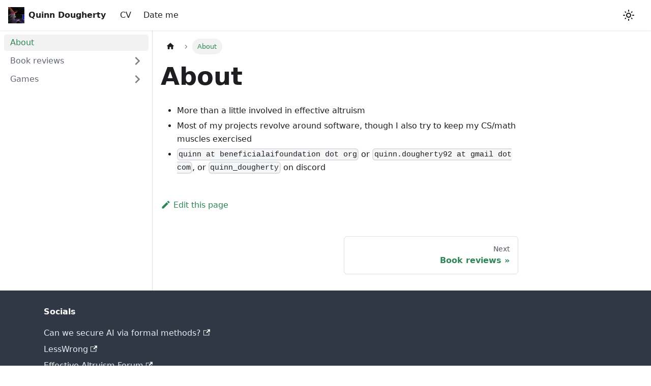

--- FILE ---
content_type: application/javascript; charset=UTF-8
request_url: https://quinnd.net/assets/js/1be78505.19753a7f.js
body_size: 3632
content:
"use strict";(self.webpackChunkquinnd_net=self.webpackChunkquinnd_net||[]).push([[514,972],{9963:(e,t,n)=>{n.r(t),n.d(t,{default:()=>fe});var a=n(7294),l=n(6010),o=n(1944),r=n(5281),c=n(3320),i=n(3438),s=n(4477),d=n(1116),m=n(7961),u=n(5999),b=n(2466),p=n(5936);const h={backToTopButton:"backToTopButton_sjWU",backToTopButtonShow:"backToTopButtonShow_xfvO"};function E(){const{shown:e,scrollToTop:t}=function(e){let{threshold:t}=e;const[n,l]=(0,a.useState)(!1),o=(0,a.useRef)(!1),{startScroll:r,cancelScroll:c}=(0,b.Ct)();return(0,b.RF)(((e,n)=>{let{scrollY:a}=e;const r=n?.scrollY;r&&(o.current?o.current=!1:a>=r?(c(),l(!1)):a<t?l(!1):a+window.innerHeight<document.documentElement.scrollHeight&&l(!0))})),(0,p.S)((e=>{e.location.hash&&(o.current=!0,l(!1))})),{shown:n,scrollToTop:()=>r(0)}}({threshold:300});return a.createElement("button",{"aria-label":(0,u.I)({id:"theme.BackToTopButton.buttonAriaLabel",message:"Scroll back to top",description:"The ARIA label for the back to top button"}),className:(0,l.Z)("clean-btn",r.k.common.backToTopButton,h.backToTopButton,e&&h.backToTopButtonShow),type:"button",onClick:t})}var g=n(1442),f=n(6550),k=n(7524),_=n(6668),v=n(1327),C=n(7462);function S(e){return a.createElement("svg",(0,C.Z)({width:"20",height:"20","aria-hidden":"true"},e),a.createElement("g",{fill:"#7a7a7a"},a.createElement("path",{d:"M9.992 10.023c0 .2-.062.399-.172.547l-4.996 7.492a.982.982 0 01-.828.454H1c-.55 0-1-.453-1-1 0-.2.059-.403.168-.551l4.629-6.942L.168 3.078A.939.939 0 010 2.528c0-.548.45-.997 1-.997h2.996c.352 0 .649.18.828.45L9.82 9.472c.11.148.172.347.172.55zm0 0"}),a.createElement("path",{d:"M19.98 10.023c0 .2-.058.399-.168.547l-4.996 7.492a.987.987 0 01-.828.454h-3c-.547 0-.996-.453-.996-1 0-.2.059-.403.168-.551l4.625-6.942-4.625-6.945a.939.939 0 01-.168-.55 1 1 0 01.996-.997h3c.348 0 .649.18.828.45l4.996 7.492c.11.148.168.347.168.55zm0 0"})))}const I={collapseSidebarButton:"collapseSidebarButton_PEFL",collapseSidebarButtonIcon:"collapseSidebarButtonIcon_kv0_"};function N(e){let{onClick:t}=e;return a.createElement("button",{type:"button",title:(0,u.I)({id:"theme.docs.sidebar.collapseButtonTitle",message:"Collapse sidebar",description:"The title attribute for collapse button of doc sidebar"}),"aria-label":(0,u.I)({id:"theme.docs.sidebar.collapseButtonAriaLabel",message:"Collapse sidebar",description:"The title attribute for collapse button of doc sidebar"}),className:(0,l.Z)("button button--secondary button--outline",I.collapseSidebarButton),onClick:t},a.createElement(S,{className:I.collapseSidebarButtonIcon}))}var T=n(9689),Z=n(902);const x=Symbol("EmptyContext"),B=a.createContext(x);function y(e){let{children:t}=e;const[n,l]=(0,a.useState)(null),o=(0,a.useMemo)((()=>({expandedItem:n,setExpandedItem:l})),[n]);return a.createElement(B.Provider,{value:o},t)}var w=n(6043),L=n(8596),A=n(9960),M=n(2389);function F(e){let{categoryLabel:t,onClick:n}=e;return a.createElement("button",{"aria-label":(0,u.I)({id:"theme.DocSidebarItem.toggleCollapsedCategoryAriaLabel",message:"Toggle the collapsible sidebar category '{label}'",description:"The ARIA label to toggle the collapsible sidebar category"},{label:t}),type:"button",className:"clean-btn menu__caret",onClick:n})}function H(e){let{item:t,onItemClick:n,activePath:o,level:c,index:s,...d}=e;const{items:m,label:u,collapsible:b,className:p,href:h}=t,{docs:{sidebar:{autoCollapseCategories:E}}}=(0,_.L)(),g=function(e){const t=(0,M.Z)();return(0,a.useMemo)((()=>e.href?e.href:!t&&e.collapsible?(0,i.Wl)(e):void 0),[e,t])}(t),f=(0,i._F)(t,o),k=(0,L.Mg)(h,o),{collapsed:v,setCollapsed:S}=(0,w.u)({initialState:()=>!!b&&(!f&&t.collapsed)}),{expandedItem:I,setExpandedItem:N}=function(){const e=(0,a.useContext)(B);if(e===x)throw new Z.i6("DocSidebarItemsExpandedStateProvider");return e}(),T=function(e){void 0===e&&(e=!v),N(e?null:s),S(e)};return function(e){let{isActive:t,collapsed:n,updateCollapsed:l}=e;const o=(0,Z.D9)(t);(0,a.useEffect)((()=>{t&&!o&&n&&l(!1)}),[t,o,n,l])}({isActive:f,collapsed:v,updateCollapsed:T}),(0,a.useEffect)((()=>{b&&null!=I&&I!==s&&E&&S(!0)}),[b,I,s,S,E]),a.createElement("li",{className:(0,l.Z)(r.k.docs.docSidebarItemCategory,r.k.docs.docSidebarItemCategoryLevel(c),"menu__list-item",{"menu__list-item--collapsed":v},p)},a.createElement("div",{className:(0,l.Z)("menu__list-item-collapsible",{"menu__list-item-collapsible--active":k})},a.createElement(A.Z,(0,C.Z)({className:(0,l.Z)("menu__link",{"menu__link--sublist":b,"menu__link--sublist-caret":!h&&b,"menu__link--active":f}),onClick:b?e=>{n?.(t),h?T(!1):(e.preventDefault(),T())}:()=>{n?.(t)},"aria-current":k?"page":void 0,"aria-expanded":b?!v:void 0,href:b?g??"#":g},d),u),h&&b&&a.createElement(F,{categoryLabel:u,onClick:e=>{e.preventDefault(),T()}})),a.createElement(w.z,{lazy:!0,as:"ul",className:"menu__list",collapsed:v},a.createElement(K,{items:m,tabIndex:v?-1:0,onItemClick:n,activePath:o,level:c+1})))}var P=n(3919),W=n(9471);const D={menuExternalLink:"menuExternalLink_NmtK"};function R(e){let{item:t,onItemClick:n,activePath:o,level:c,index:s,...d}=e;const{href:m,label:u,className:b,autoAddBaseUrl:p}=t,h=(0,i._F)(t,o),E=(0,P.Z)(m);return a.createElement("li",{className:(0,l.Z)(r.k.docs.docSidebarItemLink,r.k.docs.docSidebarItemLinkLevel(c),"menu__list-item",b),key:u},a.createElement(A.Z,(0,C.Z)({className:(0,l.Z)("menu__link",!E&&D.menuExternalLink,{"menu__link--active":h}),autoAddBaseUrl:p,"aria-current":h?"page":void 0,to:m},E&&{onClick:n?()=>n(t):void 0},d),u,!E&&a.createElement(W.Z,null)))}const V={menuHtmlItem:"menuHtmlItem_M9Kj"};function U(e){let{item:t,level:n,index:o}=e;const{value:c,defaultStyle:i,className:s}=t;return a.createElement("li",{className:(0,l.Z)(r.k.docs.docSidebarItemLink,r.k.docs.docSidebarItemLinkLevel(n),i&&[V.menuHtmlItem,"menu__list-item"],s),key:o,dangerouslySetInnerHTML:{__html:c}})}function z(e){let{item:t,...n}=e;switch(t.type){case"category":return a.createElement(H,(0,C.Z)({item:t},n));case"html":return a.createElement(U,(0,C.Z)({item:t},n));default:return a.createElement(R,(0,C.Z)({item:t},n))}}function q(e){let{items:t,...n}=e;return a.createElement(y,null,t.map(((e,t)=>a.createElement(z,(0,C.Z)({key:t,item:e,index:t},n)))))}const K=(0,a.memo)(q),j={menu:"menu_SIkG",menuWithAnnouncementBar:"menuWithAnnouncementBar_GW3s"};function G(e){let{path:t,sidebar:n,className:o}=e;const c=function(){const{isActive:e}=(0,T.nT)(),[t,n]=(0,a.useState)(e);return(0,b.RF)((t=>{let{scrollY:a}=t;e&&n(0===a)}),[e]),e&&t}();return a.createElement("nav",{"aria-label":(0,u.I)({id:"theme.docs.sidebar.navAriaLabel",message:"Docs sidebar",description:"The ARIA label for the sidebar navigation"}),className:(0,l.Z)("menu thin-scrollbar",j.menu,c&&j.menuWithAnnouncementBar,o)},a.createElement("ul",{className:(0,l.Z)(r.k.docs.docSidebarMenu,"menu__list")},a.createElement(K,{items:n,activePath:t,level:1})))}const Y="sidebar_njMd",O="sidebarWithHideableNavbar_wUlq",X="sidebarHidden_VK0M",J="sidebarLogo_isFc";function Q(e){let{path:t,sidebar:n,onCollapse:o,isHidden:r}=e;const{navbar:{hideOnScroll:c},docs:{sidebar:{hideable:i}}}=(0,_.L)();return a.createElement("div",{className:(0,l.Z)(Y,c&&O,r&&X)},c&&a.createElement(v.Z,{tabIndex:-1,className:J}),a.createElement(G,{path:t,sidebar:n}),i&&a.createElement(N,{onClick:o}))}const $=a.memo(Q);var ee=n(3102),te=n(3163);const ne=e=>{let{sidebar:t,path:n}=e;const o=(0,te.e)();return a.createElement("ul",{className:(0,l.Z)(r.k.docs.docSidebarMenu,"menu__list")},a.createElement(K,{items:t,activePath:n,onItemClick:e=>{"category"===e.type&&e.href&&o.toggle(),"link"===e.type&&o.toggle()},level:1}))};function ae(e){return a.createElement(ee.Zo,{component:ne,props:e})}const le=a.memo(ae);function oe(e){const t=(0,k.i)(),n="desktop"===t||"ssr"===t,l="mobile"===t;return a.createElement(a.Fragment,null,n&&a.createElement($,e),l&&a.createElement(le,e))}const re={expandButton:"expandButton_m80_",expandButtonIcon:"expandButtonIcon_BlDH"};function ce(e){let{toggleSidebar:t}=e;return a.createElement("div",{className:re.expandButton,title:(0,u.I)({id:"theme.docs.sidebar.expandButtonTitle",message:"Expand sidebar",description:"The ARIA label and title attribute for expand button of doc sidebar"}),"aria-label":(0,u.I)({id:"theme.docs.sidebar.expandButtonAriaLabel",message:"Expand sidebar",description:"The ARIA label and title attribute for expand button of doc sidebar"}),tabIndex:0,role:"button",onKeyDown:t,onClick:t},a.createElement(S,{className:re.expandButtonIcon}))}const ie={docSidebarContainer:"docSidebarContainer_b6E3",docSidebarContainerHidden:"docSidebarContainerHidden_b3ry",sidebarViewport:"sidebarViewport_Xe31"};function se(e){let{children:t}=e;const n=(0,d.V)();return a.createElement(a.Fragment,{key:n?.name??"noSidebar"},t)}function de(e){let{sidebar:t,hiddenSidebarContainer:n,setHiddenSidebarContainer:o}=e;const{pathname:c}=(0,f.TH)(),[i,s]=(0,a.useState)(!1),d=(0,a.useCallback)((()=>{i&&s(!1),!i&&(0,g.n)()&&s(!0),o((e=>!e))}),[o,i]);return a.createElement("aside",{className:(0,l.Z)(r.k.docs.docSidebarContainer,ie.docSidebarContainer,n&&ie.docSidebarContainerHidden),onTransitionEnd:e=>{e.currentTarget.classList.contains(ie.docSidebarContainer)&&n&&s(!0)}},a.createElement(se,null,a.createElement("div",{className:(0,l.Z)(ie.sidebarViewport,i&&ie.sidebarViewportHidden)},a.createElement(oe,{sidebar:t,path:c,onCollapse:d,isHidden:i}),i&&a.createElement(ce,{toggleSidebar:d}))))}const me={docMainContainer:"docMainContainer_gTbr",docMainContainerEnhanced:"docMainContainerEnhanced_Uz_u",docItemWrapperEnhanced:"docItemWrapperEnhanced_czyv"};function ue(e){let{hiddenSidebarContainer:t,children:n}=e;const o=(0,d.V)();return a.createElement("main",{className:(0,l.Z)(me.docMainContainer,(t||!o)&&me.docMainContainerEnhanced)},a.createElement("div",{className:(0,l.Z)("container padding-top--md padding-bottom--lg",me.docItemWrapper,t&&me.docItemWrapperEnhanced)},n))}const be={docPage:"docPage__5DB",docsWrapper:"docsWrapper_BCFX","themedComponent--light":"themedComponent--light_NU7w"};function pe(e){let{children:t}=e;const n=(0,d.V)(),[l,o]=(0,a.useState)(!1);return a.createElement(m.Z,{wrapperClassName:be.docsWrapper},a.createElement(E,null),a.createElement("div",{className:be.docPage},n&&a.createElement(de,{sidebar:n.items,hiddenSidebarContainer:l,setHiddenSidebarContainer:o}),a.createElement(ue,{hiddenSidebarContainer:l},t)))}var he=n(4972),Ee=n(197);function ge(e){const{versionMetadata:t}=e;return a.createElement(a.Fragment,null,a.createElement(Ee.Z,{version:t.version,tag:(0,c.os)(t.pluginId,t.version)}),a.createElement(o.d,null,t.noIndex&&a.createElement("meta",{name:"robots",content:"noindex, nofollow"})))}function fe(e){const{versionMetadata:t}=e,n=(0,i.hI)(e);if(!n)return a.createElement(he.default,null);const{docElement:c,sidebarName:m,sidebarItems:u}=n;return a.createElement(a.Fragment,null,a.createElement(ge,e),a.createElement(o.FG,{className:(0,l.Z)(r.k.wrapper.docsPages,r.k.page.docsDocPage,e.versionMetadata.className)},a.createElement(s.q,{version:t},a.createElement(d.b,{name:m,items:u},a.createElement(pe,null,c)))))}},4972:(e,t,n)=>{n.r(t),n.d(t,{default:()=>c});var a=n(7294),l=n(5999),o=n(1944),r=n(7961);function c(){return a.createElement(a.Fragment,null,a.createElement(o.d,{title:(0,l.I)({id:"theme.NotFound.title",message:"Page Not Found"})}),a.createElement(r.Z,null,a.createElement("main",{className:"container margin-vert--xl"},a.createElement("div",{className:"row"},a.createElement("div",{className:"col col--6 col--offset-3"},a.createElement("h1",{className:"hero__title"},a.createElement(l.Z,{id:"theme.NotFound.title",description:"The title of the 404 page"},"Page Not Found")),a.createElement("p",null,a.createElement(l.Z,{id:"theme.NotFound.p1",description:"The first paragraph of the 404 page"},"We could not find what you were looking for.")),a.createElement("p",null,a.createElement(l.Z,{id:"theme.NotFound.p2",description:"The 2nd paragraph of the 404 page"},"Please contact the owner of the site that linked you to the original URL and let them know their link is broken.")))))))}}}]);

--- FILE ---
content_type: application/javascript; charset=UTF-8
request_url: https://quinnd.net/assets/js/17896441.565afe0a.js
body_size: 3596
content:
"use strict";(self.webpackChunkquinnd_net=self.webpackChunkquinnd_net||[]).push([[918],{1310:(e,t,a)=>{a.d(t,{Z:()=>g});var n=a(7462),l=a(7294),r=a(6010),o=a(5281),s=a(3438),c=a(8596),i=a(9960),d=a(5999),m=a(4996);function u(e){return l.createElement("svg",(0,n.Z)({viewBox:"0 0 24 24"},e),l.createElement("path",{d:"M10 19v-5h4v5c0 .55.45 1 1 1h3c.55 0 1-.45 1-1v-7h1.7c.46 0 .68-.57.33-.87L12.67 3.6c-.38-.34-.96-.34-1.34 0l-8.36 7.53c-.34.3-.13.87.33.87H5v7c0 .55.45 1 1 1h3c.55 0 1-.45 1-1z",fill:"currentColor"}))}const b={breadcrumbHomeIcon:"breadcrumbHomeIcon_YNFT"};function p(){const e=(0,m.Z)("/");return l.createElement("li",{className:"breadcrumbs__item"},l.createElement(i.Z,{"aria-label":(0,d.I)({id:"theme.docs.breadcrumbs.home",message:"Home page",description:"The ARIA label for the home page in the breadcrumbs"}),className:"breadcrumbs__link",href:e},l.createElement(u,{className:b.breadcrumbHomeIcon})))}const E={breadcrumbsContainer:"breadcrumbsContainer_Z_bl"};function h(e){let{children:t,href:a,isLast:n}=e;const r="breadcrumbs__link";return n?l.createElement("span",{className:r,itemProp:"name"},t):a?l.createElement(i.Z,{className:r,href:a,itemProp:"item"},l.createElement("span",{itemProp:"name"},t)):l.createElement("span",{className:r},t)}function v(e){let{children:t,active:a,index:o,addMicrodata:s}=e;return l.createElement("li",(0,n.Z)({},s&&{itemScope:!0,itemProp:"itemListElement",itemType:"https://schema.org/ListItem"},{className:(0,r.Z)("breadcrumbs__item",{"breadcrumbs__item--active":a})}),t,l.createElement("meta",{itemProp:"position",content:String(o+1)}))}function g(){const e=(0,s.s1)(),t=(0,c.Ns)();return e?l.createElement("nav",{className:(0,r.Z)(o.k.docs.docBreadcrumbs,E.breadcrumbsContainer),"aria-label":(0,d.I)({id:"theme.docs.breadcrumbs.navAriaLabel",message:"Breadcrumbs",description:"The ARIA label for the breadcrumbs"})},l.createElement("ul",{className:"breadcrumbs",itemScope:!0,itemType:"https://schema.org/BreadcrumbList"},t&&l.createElement(p,null),e.map(((t,a)=>{const n=a===e.length-1;return l.createElement(v,{key:a,active:n,index:a,addMicrodata:!!t.href},l.createElement(h,{href:t.href,isLast:n},t.label))})))):null}},230:(e,t,a)=>{a.r(t),a.d(t,{default:()=>X});var n=a(7294),l=a(1944),r=a(902);const o=n.createContext(null);function s(e){let{children:t,content:a}=e;const l=function(e){return(0,n.useMemo)((()=>({metadata:e.metadata,frontMatter:e.frontMatter,assets:e.assets,contentTitle:e.contentTitle,toc:e.toc})),[e])}(a);return n.createElement(o.Provider,{value:l},t)}function c(){const e=(0,n.useContext)(o);if(null===e)throw new r.i6("DocProvider");return e}function i(){const{metadata:e,frontMatter:t,assets:a}=c();return n.createElement(l.d,{title:e.title,description:e.description,keywords:t.keywords,image:a.image??t.image})}var d=a(6010),m=a(7524),u=a(4966);function b(){const{metadata:e}=c();return n.createElement(u.Z,{previous:e.previous,next:e.next})}var p=a(3120),E=a(4364),h=a(5281),v=a(5999);function g(e){let{lastUpdatedAt:t,formattedLastUpdatedAt:a}=e;return n.createElement(v.Z,{id:"theme.lastUpdated.atDate",description:"The words used to describe on which date a page has been last updated",values:{date:n.createElement("b",null,n.createElement("time",{dateTime:new Date(1e3*t).toISOString()},a))}}," on {date}")}function f(e){let{lastUpdatedBy:t}=e;return n.createElement(v.Z,{id:"theme.lastUpdated.byUser",description:"The words used to describe by who the page has been last updated",values:{user:n.createElement("b",null,t)}}," by {user}")}function Z(e){let{lastUpdatedAt:t,formattedLastUpdatedAt:a,lastUpdatedBy:l}=e;return n.createElement("span",{className:h.k.common.lastUpdated},n.createElement(v.Z,{id:"theme.lastUpdated.lastUpdatedAtBy",description:"The sentence used to display when a page has been last updated, and by who",values:{atDate:t&&a?n.createElement(g,{lastUpdatedAt:t,formattedLastUpdatedAt:a}):"",byUser:l?n.createElement(f,{lastUpdatedBy:l}):""}},"Last updated{atDate}{byUser}"),!1)}var _=a(7462);const N={iconEdit:"iconEdit_Z9Sw"};function k(e){let{className:t,...a}=e;return n.createElement("svg",(0,_.Z)({fill:"currentColor",height:"20",width:"20",viewBox:"0 0 40 40",className:(0,d.Z)(N.iconEdit,t),"aria-hidden":"true"},a),n.createElement("g",null,n.createElement("path",{d:"m34.5 11.7l-3 3.1-6.3-6.3 3.1-3q0.5-0.5 1.2-0.5t1.1 0.5l3.9 3.9q0.5 0.4 0.5 1.1t-0.5 1.2z m-29.5 17.1l18.4-18.5 6.3 6.3-18.4 18.4h-6.3v-6.2z"})))}function L(e){let{editUrl:t}=e;return n.createElement("a",{href:t,target:"_blank",rel:"noreferrer noopener",className:h.k.common.editThisPage},n.createElement(k,null),n.createElement(v.Z,{id:"theme.common.editThisPage",description:"The link label to edit the current page"},"Edit this page"))}var C=a(9960);const T={tag:"tag_zVej",tagRegular:"tagRegular_sFm0",tagWithCount:"tagWithCount_h2kH"};function U(e){let{permalink:t,label:a,count:l}=e;return n.createElement(C.Z,{href:t,className:(0,d.Z)(T.tag,l?T.tagWithCount:T.tagRegular)},a,l&&n.createElement("span",null,l))}const w={tags:"tags_jXut",tag:"tag_QGVx"};function x(e){let{tags:t}=e;return n.createElement(n.Fragment,null,n.createElement("b",null,n.createElement(v.Z,{id:"theme.tags.tagsListLabel",description:"The label alongside a tag list"},"Tags:")),n.createElement("ul",{className:(0,d.Z)(w.tags,"padding--none","margin-left--sm")},t.map((e=>{let{label:t,permalink:a}=e;return n.createElement("li",{key:a,className:w.tag},n.createElement(U,{label:t,permalink:a}))}))))}const y={lastUpdated:"lastUpdated_vwxv"};function A(e){return n.createElement("div",{className:(0,d.Z)(h.k.docs.docFooterTagsRow,"row margin-bottom--sm")},n.createElement("div",{className:"col"},n.createElement(x,e)))}function M(e){let{editUrl:t,lastUpdatedAt:a,lastUpdatedBy:l,formattedLastUpdatedAt:r}=e;return n.createElement("div",{className:(0,d.Z)(h.k.docs.docFooterEditMetaRow,"row")},n.createElement("div",{className:"col"},t&&n.createElement(L,{editUrl:t})),n.createElement("div",{className:(0,d.Z)("col",y.lastUpdated)},(a||l)&&n.createElement(Z,{lastUpdatedAt:a,formattedLastUpdatedAt:r,lastUpdatedBy:l})))}function B(){const{metadata:e}=c(),{editUrl:t,lastUpdatedAt:a,formattedLastUpdatedAt:l,lastUpdatedBy:r,tags:o}=e,s=o.length>0,i=!!(t||a||r);return s||i?n.createElement("footer",{className:(0,d.Z)(h.k.docs.docFooter,"docusaurus-mt-lg")},s&&n.createElement(A,{tags:o}),i&&n.createElement(M,{editUrl:t,lastUpdatedAt:a,lastUpdatedBy:r,formattedLastUpdatedAt:l})):null}var I=a(6043),V=a(3743);const H={tocCollapsibleButton:"tocCollapsibleButton_TO0P",tocCollapsibleButtonExpanded:"tocCollapsibleButtonExpanded_MG3E"};function P(e){let{collapsed:t,...a}=e;return n.createElement("button",(0,_.Z)({type:"button"},a,{className:(0,d.Z)("clean-btn",H.tocCollapsibleButton,!t&&H.tocCollapsibleButtonExpanded,a.className)}),n.createElement(v.Z,{id:"theme.TOCCollapsible.toggleButtonLabel",description:"The label used by the button on the collapsible TOC component"},"On this page"))}const D={tocCollapsible:"tocCollapsible_ETCw",tocCollapsibleContent:"tocCollapsibleContent_vkbj",tocCollapsibleExpanded:"tocCollapsibleExpanded_sAul"};function S(e){let{toc:t,className:a,minHeadingLevel:l,maxHeadingLevel:r}=e;const{collapsed:o,toggleCollapsed:s}=(0,I.u)({initialState:!0});return n.createElement("div",{className:(0,d.Z)(D.tocCollapsible,!o&&D.tocCollapsibleExpanded,a)},n.createElement(P,{collapsed:o,onClick:s}),n.createElement(I.z,{lazy:!0,className:D.tocCollapsibleContent,collapsed:o},n.createElement(V.Z,{toc:t,minHeadingLevel:l,maxHeadingLevel:r})))}const F={tocMobile:"tocMobile_ITEo"};function R(){const{toc:e,frontMatter:t}=c();return n.createElement(S,{toc:e,minHeadingLevel:t.toc_min_heading_level,maxHeadingLevel:t.toc_max_heading_level,className:(0,d.Z)(h.k.docs.docTocMobile,F.tocMobile)})}var z=a(9407);function O(){const{toc:e,frontMatter:t}=c();return n.createElement(z.Z,{toc:e,minHeadingLevel:t.toc_min_heading_level,maxHeadingLevel:t.toc_max_heading_level,className:h.k.docs.docTocDesktop})}var j=a(2503),q=a(5505);function G(e){let{children:t}=e;const a=function(){const{metadata:e,frontMatter:t,contentTitle:a}=c();return t.hide_title||void 0!==a?null:e.title}();return n.createElement("div",{className:(0,d.Z)(h.k.docs.docMarkdown,"markdown")},a&&n.createElement("header",null,n.createElement(j.Z,{as:"h1"},a)),n.createElement(q.Z,null,t))}var W=a(1310);const J={docItemContainer:"docItemContainer_Djhp",docItemCol:"docItemCol_VOVn"};function Q(e){let{children:t}=e;const a=function(){const{frontMatter:e,toc:t}=c(),a=(0,m.i)(),l=e.hide_table_of_contents,r=!l&&t.length>0;return{hidden:l,mobile:r?n.createElement(R,null):void 0,desktop:!r||"desktop"!==a&&"ssr"!==a?void 0:n.createElement(O,null)}}();return n.createElement("div",{className:"row"},n.createElement("div",{className:(0,d.Z)("col",!a.hidden&&J.docItemCol)},n.createElement(p.Z,null),n.createElement("div",{className:J.docItemContainer},n.createElement("article",null,n.createElement(W.Z,null),n.createElement(E.Z,null),a.mobile,n.createElement(G,null,t),n.createElement(B,null)),n.createElement(b,null))),a.desktop&&n.createElement("div",{className:"col col--3"},a.desktop))}function X(e){const t=`docs-doc-id-${e.content.metadata.unversionedId}`,a=e.content;return n.createElement(s,{content:e.content},n.createElement(l.FG,{className:t},n.createElement(i,null),n.createElement(Q,null,n.createElement(a,null))))}},4966:(e,t,a)=>{a.d(t,{Z:()=>i});var n=a(7462),l=a(7294),r=a(5999),o=a(6010),s=a(9960);function c(e){const{permalink:t,title:a,subLabel:n,isNext:r}=e;return l.createElement(s.Z,{className:(0,o.Z)("pagination-nav__link",r?"pagination-nav__link--next":"pagination-nav__link--prev"),to:t},n&&l.createElement("div",{className:"pagination-nav__sublabel"},n),l.createElement("div",{className:"pagination-nav__label"},a))}function i(e){const{previous:t,next:a}=e;return l.createElement("nav",{className:"pagination-nav docusaurus-mt-lg","aria-label":(0,r.I)({id:"theme.docs.paginator.navAriaLabel",message:"Docs pages",description:"The ARIA label for the docs pagination"})},t&&l.createElement(c,(0,n.Z)({},t,{subLabel:l.createElement(r.Z,{id:"theme.docs.paginator.previous",description:"The label used to navigate to the previous doc"},"Previous")})),a&&l.createElement(c,(0,n.Z)({},a,{subLabel:l.createElement(r.Z,{id:"theme.docs.paginator.next",description:"The label used to navigate to the next doc"},"Next"),isNext:!0})))}},4364:(e,t,a)=>{a.d(t,{Z:()=>c});var n=a(7294),l=a(6010),r=a(5999),o=a(5281),s=a(4477);function c(e){let{className:t}=e;const a=(0,s.E)();return a.badge?n.createElement("span",{className:(0,l.Z)(t,o.k.docs.docVersionBadge,"badge badge--secondary")},n.createElement(r.Z,{id:"theme.docs.versionBadge.label",values:{versionLabel:a.label}},"Version: {versionLabel}")):null}},3120:(e,t,a)=>{a.d(t,{Z:()=>h});var n=a(7294),l=a(6010),r=a(2263),o=a(9960),s=a(5999),c=a(143),i=a(5281),d=a(373),m=a(4477);const u={unreleased:function(e){let{siteTitle:t,versionMetadata:a}=e;return n.createElement(s.Z,{id:"theme.docs.versions.unreleasedVersionLabel",description:"The label used to tell the user that he's browsing an unreleased doc version",values:{siteTitle:t,versionLabel:n.createElement("b",null,a.label)}},"This is unreleased documentation for {siteTitle} {versionLabel} version.")},unmaintained:function(e){let{siteTitle:t,versionMetadata:a}=e;return n.createElement(s.Z,{id:"theme.docs.versions.unmaintainedVersionLabel",description:"The label used to tell the user that he's browsing an unmaintained doc version",values:{siteTitle:t,versionLabel:n.createElement("b",null,a.label)}},"This is documentation for {siteTitle} {versionLabel}, which is no longer actively maintained.")}};function b(e){const t=u[e.versionMetadata.banner];return n.createElement(t,e)}function p(e){let{versionLabel:t,to:a,onClick:l}=e;return n.createElement(s.Z,{id:"theme.docs.versions.latestVersionSuggestionLabel",description:"The label used to tell the user to check the latest version",values:{versionLabel:t,latestVersionLink:n.createElement("b",null,n.createElement(o.Z,{to:a,onClick:l},n.createElement(s.Z,{id:"theme.docs.versions.latestVersionLinkLabel",description:"The label used for the latest version suggestion link label"},"latest version")))}},"For up-to-date documentation, see the {latestVersionLink} ({versionLabel}).")}function E(e){let{className:t,versionMetadata:a}=e;const{siteConfig:{title:o}}=(0,r.Z)(),{pluginId:s}=(0,c.gA)({failfast:!0}),{savePreferredVersionName:m}=(0,d.J)(s),{latestDocSuggestion:u,latestVersionSuggestion:E}=(0,c.Jo)(s),h=u??(v=E).docs.find((e=>e.id===v.mainDocId));var v;return n.createElement("div",{className:(0,l.Z)(t,i.k.docs.docVersionBanner,"alert alert--warning margin-bottom--md"),role:"alert"},n.createElement("div",null,n.createElement(b,{siteTitle:o,versionMetadata:a})),n.createElement("div",{className:"margin-top--md"},n.createElement(p,{versionLabel:E.label,to:h.path,onClick:()=>m(E.name)})))}function h(e){let{className:t}=e;const a=(0,m.E)();return a.banner?n.createElement(E,{className:t,versionMetadata:a}):null}}}]);

--- FILE ---
content_type: application/javascript; charset=UTF-8
request_url: https://quinnd.net/assets/js/runtime~main.f0d8f1ec.js
body_size: 1885
content:
(()=>{"use strict";var e,t,r,a,o,n={},f={};function c(e){var t=f[e];if(void 0!==t)return t.exports;var r=f[e]={id:e,loaded:!1,exports:{}};return n[e].call(r.exports,r,r.exports,c),r.loaded=!0,r.exports}c.m=n,c.c=f,e=[],c.O=(t,r,a,o)=>{if(!r){var n=1/0;for(b=0;b<e.length;b++){r=e[b][0],a=e[b][1],o=e[b][2];for(var f=!0,d=0;d<r.length;d++)(!1&o||n>=o)&&Object.keys(c.O).every((e=>c.O[e](r[d])))?r.splice(d--,1):(f=!1,o<n&&(n=o));if(f){e.splice(b--,1);var i=a();void 0!==i&&(t=i)}}return t}o=o||0;for(var b=e.length;b>0&&e[b-1][2]>o;b--)e[b]=e[b-1];e[b]=[r,a,o]},c.n=e=>{var t=e&&e.__esModule?()=>e.default:()=>e;return c.d(t,{a:t}),t},r=Object.getPrototypeOf?e=>Object.getPrototypeOf(e):e=>e.__proto__,c.t=function(e,a){if(1&a&&(e=this(e)),8&a)return e;if("object"==typeof e&&e){if(4&a&&e.__esModule)return e;if(16&a&&"function"==typeof e.then)return e}var o=Object.create(null);c.r(o);var n={};t=t||[null,r({}),r([]),r(r)];for(var f=2&a&&e;"object"==typeof f&&!~t.indexOf(f);f=r(f))Object.getOwnPropertyNames(f).forEach((t=>n[t]=()=>e[t]));return n.default=()=>e,c.d(o,n),o},c.d=(e,t)=>{for(var r in t)c.o(t,r)&&!c.o(e,r)&&Object.defineProperty(e,r,{enumerable:!0,get:t[r]})},c.f={},c.e=e=>Promise.all(Object.keys(c.f).reduce(((t,r)=>(c.f[r](e,t),t)),[])),c.u=e=>"assets/js/"+({30:"4598a39c",53:"935f2afb",59:"fd1f5770",85:"1f391b9e",110:"02e4f97e",237:"1df93b7f",324:"f8bcc0e4",347:"3477ae3e",357:"00559fd5",414:"393be207",438:"06583102",470:"552550cd",514:"1be78505",527:"6b54902a",534:"661dcee1",596:"398ee341",601:"15938ebe",643:"a48df75e",657:"a3d06c65",671:"0e384e19",817:"14eb3368",833:"40a24ce8",898:"da81e86c",918:"17896441",968:"b23cc62c"}[e]||e)+"."+{30:"00247e6a",53:"e9570f52",59:"2ecd73ad",85:"0bab7c89",110:"fe7c1f45",237:"cf80926b",324:"2300d320",347:"f66a492b",357:"c390adbc",414:"acaafd11",438:"212c02a2",470:"79cce998",514:"19753a7f",527:"df7e3c51",534:"49a607f1",596:"150aad92",601:"d9b00e99",643:"5be52b01",646:"640e684b",657:"8685cb3e",671:"c6636d36",701:"e4c7f280",817:"441c471d",833:"68cb0c36",898:"1e5a6533",918:"565afe0a",968:"e3f6ac30",972:"105c6488"}[e]+".js",c.miniCssF=e=>{},c.g=function(){if("object"==typeof globalThis)return globalThis;try{return this||new Function("return this")()}catch(e){if("object"==typeof window)return window}}(),c.o=(e,t)=>Object.prototype.hasOwnProperty.call(e,t),a={},o="quinnd-net:",c.l=(e,t,r,n)=>{if(a[e])a[e].push(t);else{var f,d;if(void 0!==r)for(var i=document.getElementsByTagName("script"),b=0;b<i.length;b++){var u=i[b];if(u.getAttribute("src")==e||u.getAttribute("data-webpack")==o+r){f=u;break}}f||(d=!0,(f=document.createElement("script")).charset="utf-8",f.timeout=120,c.nc&&f.setAttribute("nonce",c.nc),f.setAttribute("data-webpack",o+r),f.src=e),a[e]=[t];var l=(t,r)=>{f.onerror=f.onload=null,clearTimeout(s);var o=a[e];if(delete a[e],f.parentNode&&f.parentNode.removeChild(f),o&&o.forEach((e=>e(r))),t)return t(r)},s=setTimeout(l.bind(null,void 0,{type:"timeout",target:f}),12e4);f.onerror=l.bind(null,f.onerror),f.onload=l.bind(null,f.onload),d&&document.head.appendChild(f)}},c.r=e=>{"undefined"!=typeof Symbol&&Symbol.toStringTag&&Object.defineProperty(e,Symbol.toStringTag,{value:"Module"}),Object.defineProperty(e,"__esModule",{value:!0})},c.p="/",c.gca=function(e){return e={17896441:"918","4598a39c":"30","935f2afb":"53",fd1f5770:"59","1f391b9e":"85","02e4f97e":"110","1df93b7f":"237",f8bcc0e4:"324","3477ae3e":"347","00559fd5":"357","393be207":"414","06583102":"438","552550cd":"470","1be78505":"514","6b54902a":"527","661dcee1":"534","398ee341":"596","15938ebe":"601",a48df75e:"643",a3d06c65:"657","0e384e19":"671","14eb3368":"817","40a24ce8":"833",da81e86c:"898",b23cc62c:"968"}[e]||e,c.p+c.u(e)},(()=>{var e={303:0,532:0};c.f.j=(t,r)=>{var a=c.o(e,t)?e[t]:void 0;if(0!==a)if(a)r.push(a[2]);else if(/^(303|532)$/.test(t))e[t]=0;else{var o=new Promise(((r,o)=>a=e[t]=[r,o]));r.push(a[2]=o);var n=c.p+c.u(t),f=new Error;c.l(n,(r=>{if(c.o(e,t)&&(0!==(a=e[t])&&(e[t]=void 0),a)){var o=r&&("load"===r.type?"missing":r.type),n=r&&r.target&&r.target.src;f.message="Loading chunk "+t+" failed.\n("+o+": "+n+")",f.name="ChunkLoadError",f.type=o,f.request=n,a[1](f)}}),"chunk-"+t,t)}},c.O.j=t=>0===e[t];var t=(t,r)=>{var a,o,n=r[0],f=r[1],d=r[2],i=0;if(n.some((t=>0!==e[t]))){for(a in f)c.o(f,a)&&(c.m[a]=f[a]);if(d)var b=d(c)}for(t&&t(r);i<n.length;i++)o=n[i],c.o(e,o)&&e[o]&&e[o][0](),e[o]=0;return c.O(b)},r=self.webpackChunkquinnd_net=self.webpackChunkquinnd_net||[];r.forEach(t.bind(null,0)),r.push=t.bind(null,r.push.bind(r))})()})();

--- FILE ---
content_type: application/javascript; charset=UTF-8
request_url: https://quinnd.net/assets/js/da81e86c.1e5a6533.js
body_size: -145
content:
"use strict";(self.webpackChunkquinnd_net=self.webpackChunkquinnd_net||[]).push([[898],{3769:e=>{e.exports=JSON.parse('{"name":"docusaurus-plugin-content-docs","id":"default"}')}}]);

--- FILE ---
content_type: application/javascript; charset=UTF-8
request_url: https://quinnd.net/assets/js/0e384e19.c6636d36.js
body_size: 1150
content:
"use strict";(self.webpackChunkquinnd_net=self.webpackChunkquinnd_net||[]).push([[671],{3905:(e,t,r)=>{r.d(t,{Zo:()=>p,kt:()=>m});var n=r(7294);function o(e,t,r){return t in e?Object.defineProperty(e,t,{value:r,enumerable:!0,configurable:!0,writable:!0}):e[t]=r,e}function i(e,t){var r=Object.keys(e);if(Object.getOwnPropertySymbols){var n=Object.getOwnPropertySymbols(e);t&&(n=n.filter((function(t){return Object.getOwnPropertyDescriptor(e,t).enumerable}))),r.push.apply(r,n)}return r}function a(e){for(var t=1;t<arguments.length;t++){var r=null!=arguments[t]?arguments[t]:{};t%2?i(Object(r),!0).forEach((function(t){o(e,t,r[t])})):Object.getOwnPropertyDescriptors?Object.defineProperties(e,Object.getOwnPropertyDescriptors(r)):i(Object(r)).forEach((function(t){Object.defineProperty(e,t,Object.getOwnPropertyDescriptor(r,t))}))}return e}function l(e,t){if(null==e)return{};var r,n,o=function(e,t){if(null==e)return{};var r,n,o={},i=Object.keys(e);for(n=0;n<i.length;n++)r=i[n],t.indexOf(r)>=0||(o[r]=e[r]);return o}(e,t);if(Object.getOwnPropertySymbols){var i=Object.getOwnPropertySymbols(e);for(n=0;n<i.length;n++)r=i[n],t.indexOf(r)>=0||Object.prototype.propertyIsEnumerable.call(e,r)&&(o[r]=e[r])}return o}var c=n.createContext({}),u=function(e){var t=n.useContext(c),r=t;return e&&(r="function"==typeof e?e(t):a(a({},t),e)),r},p=function(e){var t=u(e.components);return n.createElement(c.Provider,{value:t},e.children)},s="mdxType",d={inlineCode:"code",wrapper:function(e){var t=e.children;return n.createElement(n.Fragment,{},t)}},f=n.forwardRef((function(e,t){var r=e.components,o=e.mdxType,i=e.originalType,c=e.parentName,p=l(e,["components","mdxType","originalType","parentName"]),s=u(r),f=o,m=s["".concat(c,".").concat(f)]||s[f]||d[f]||i;return r?n.createElement(m,a(a({ref:t},p),{},{components:r})):n.createElement(m,a({ref:t},p))}));function m(e,t){var r=arguments,o=t&&t.mdxType;if("string"==typeof e||o){var i=r.length,a=new Array(i);a[0]=f;var l={};for(var c in t)hasOwnProperty.call(t,c)&&(l[c]=t[c]);l.originalType=e,l[s]="string"==typeof e?e:o,a[1]=l;for(var u=2;u<i;u++)a[u]=r[u];return n.createElement.apply(null,a)}return n.createElement.apply(null,r)}f.displayName="MDXCreateElement"},9881:(e,t,r)=>{r.r(t),r.d(t,{assets:()=>c,contentTitle:()=>a,default:()=>d,frontMatter:()=>i,metadata:()=>l,toc:()=>u});var n=r(7462),o=(r(7294),r(3905));const i={sidebar_position:1,title:"About"},a="About",l={unversionedId:"intro",id:"intro",title:"About",description:"- More than a little involved in effective altruism",source:"@site/docs/intro.md",sourceDirName:".",slug:"/intro",permalink:"/docs/intro",draft:!1,editUrl:"https://github.com/quinn-dougherty/quinnd.net/docs/intro.md",tags:[],version:"current",sidebarPosition:1,frontMatter:{sidebar_position:1,title:"About"},sidebar:"tutorialSidebar",next:{title:"Book reviews",permalink:"/docs/category/book-reviews"}},c={},u=[],p={toc:u},s="wrapper";function d(e){let{components:t,...r}=e;return(0,o.kt)(s,(0,n.Z)({},p,r,{components:t,mdxType:"MDXLayout"}),(0,o.kt)("h1",{id:"about"},"About"),(0,o.kt)("ul",null,(0,o.kt)("li",{parentName:"ul"},"More than a little involved in effective altruism"),(0,o.kt)("li",{parentName:"ul"},"Most of my projects revolve around software, though I also try to keep my CS/math muscles exercised"),(0,o.kt)("li",{parentName:"ul"},(0,o.kt)("inlineCode",{parentName:"li"},"quinn at beneficialaifoundation dot org")," or ",(0,o.kt)("inlineCode",{parentName:"li"},"quinn.dougherty92 at gmail dot com"),", or ",(0,o.kt)("inlineCode",{parentName:"li"},"quinn_dougherty")," on discord")))}d.isMDXComponent=!0}}]);

--- FILE ---
content_type: application/javascript; charset=UTF-8
request_url: https://quinnd.net/assets/js/935f2afb.e9570f52.js
body_size: 841
content:
"use strict";(self.webpackChunkquinnd_net=self.webpackChunkquinnd_net||[]).push([[53],{1109:e=>{e.exports=JSON.parse('{"pluginId":"default","version":"current","label":"Next","banner":null,"badge":false,"noIndex":false,"className":"docs-version-current","isLast":true,"docsSidebars":{"tutorialSidebar":[{"type":"link","label":"About","href":"/docs/intro","docId":"intro"},{"type":"category","label":"Book reviews","collapsible":true,"collapsed":true,"items":[{"type":"link","label":"Human Compatible - AI and the Problem of Control","href":"/docs/book-reviews/compatible","docId":"book-reviews/compatible"},{"type":"link","label":"Scientific Freedom - The Elixir of Civilization","href":"/docs/book-reviews/elixir","docId":"book-reviews/elixir"},{"type":"link","label":"The Little Typer","href":"/docs/book-reviews/littletyper","docId":"book-reviews/littletyper"},{"type":"link","label":"Seeing Like a State - How Certain Schemes to Improve the Human Condition Have Failed","href":"/docs/book-reviews/seeing","docId":"book-reviews/seeing"},{"type":"link","label":"Suffering Focused Ethics - Defense and Implications","href":"/docs/book-reviews/sfe","docId":"book-reviews/sfe"},{"type":"link","label":"Shining Path - Terror and Revolution in Peru","href":"/docs/book-reviews/shining","docId":"book-reviews/shining"},{"type":"link","label":"Superintelligence","href":"/docs/book-reviews/superintelligence","docId":"book-reviews/superintelligence"},{"type":"link","label":"Governing the Commons - the Evolution of Institutions for Collective Action","href":"/docs/book-reviews/tragedy","docId":"book-reviews/tragedy"}],"href":"/docs/category/book-reviews"},{"type":"category","label":"Games","collapsible":true,"collapsed":true,"items":[{"type":"link","label":"Petrov day","href":"/docs/games/petrov","docId":"games/petrov"},{"type":"link","label":"Donation chain","href":"/docs/games/kidney","docId":"games/kidney"}],"href":"/docs/category/games"}]},"docs":{"book-reviews/compatible":{"id":"book-reviews/compatible","title":"Human Compatible - AI and the Problem of Control","description":"What\'s so provable about provably beneficial AI?","sidebar":"tutorialSidebar"},"book-reviews/elixir":{"id":"book-reviews/elixir","title":"Scientific Freedom - The Elixir of Civilization","description":"Transformative research is important and ill-incentivized.","sidebar":"tutorialSidebar"},"book-reviews/littletyper":{"id":"book-reviews/littletyper","title":"The Little Typer","description":"Have some pi","sidebar":"tutorialSidebar"},"book-reviews/seeing":{"id":"book-reviews/seeing","title":"Seeing Like a State - How Certain Schemes to Improve the Human Condition Have Failed","description":"Measurement and legibility as the source of all evil","sidebar":"tutorialSidebar"},"book-reviews/sfe":{"id":"book-reviews/sfe","title":"Suffering Focused Ethics - Defense and Implications","description":"Reducing suffering outweighs increasing happiness or prosperity","sidebar":"tutorialSidebar"},"book-reviews/shining":{"id":"book-reviews/shining","title":"Shining Path - Terror and Revolution in Peru","description":"Dialectical materialism or whatever the hell it\'s called seems really dumb","sidebar":"tutorialSidebar"},"book-reviews/superintelligence":{"id":"book-reviews/superintelligence","title":"Superintelligence","description":"Longtermism and existential safety are important","sidebar":"tutorialSidebar"},"book-reviews/tragedy":{"id":"book-reviews/tragedy","title":"Governing the Commons - the Evolution of Institutions for Collective Action","description":"Tragedy of the commons is not a guarantee","sidebar":"tutorialSidebar"},"games/kidney":{"id":"games/kidney","title":"Donation chain","description":"Cooperative game, suitable for a party of more than 10 people.","sidebar":"tutorialSidebar"},"games/petrov":{"id":"games/petrov","title":"Petrov day","description":"https://petrov-day.vercel.app/","sidebar":"tutorialSidebar"},"intro":{"id":"intro","title":"About","description":"- More than a little involved in effective altruism","sidebar":"tutorialSidebar"}}}')}}]);